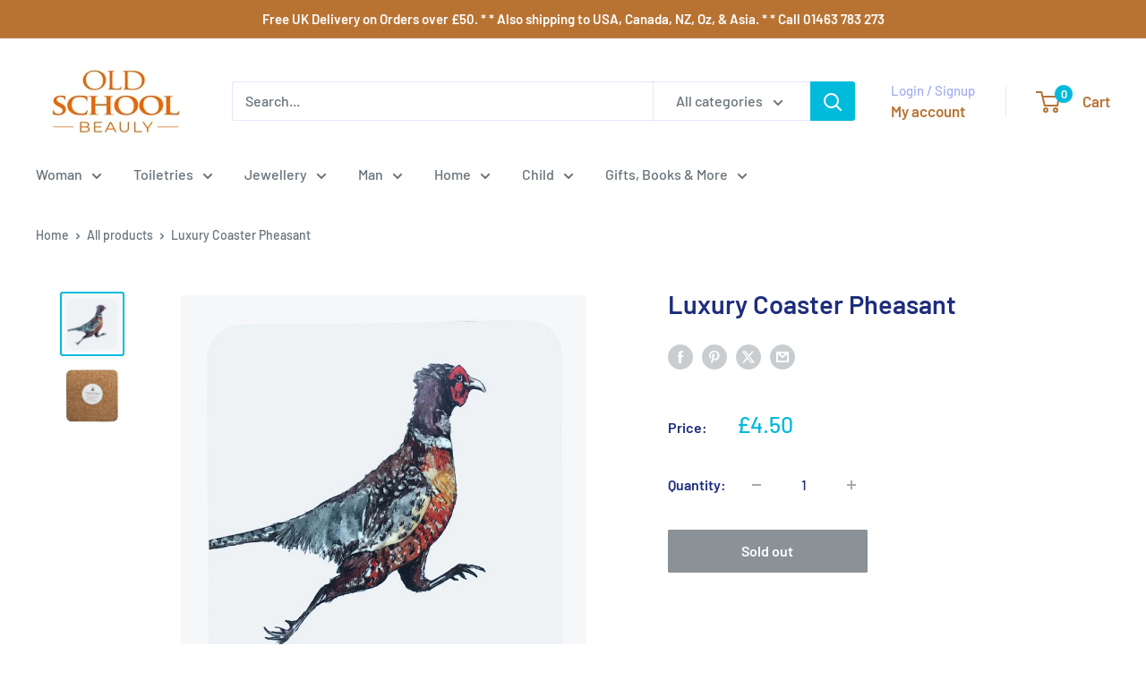

--- FILE ---
content_type: text/javascript; charset=utf-8
request_url: https://oldschoolbeauly.com/products/pheasant-coaster.js?currency=GBP&country=GB
body_size: 951
content:
{"id":6593048838278,"title":"Luxury Coaster Pheasant","handle":"pheasant-coaster","description":"\u003cp\u003eFrom an original watercolour this Pheasant design is printed on white melamine in the UK. Finished with a gloss surface for easy cleaning, and with a soft velvet-feel backing.\u003cbr\u003e\u003c\/p\u003e\n\u003cp\u003eApprox:\u003cspan\u003e \u003c\/span\u003e10 x 10 cm.\u003c\/p\u003e","published_at":"2021-07-31T12:52:26+01:00","created_at":"2021-07-27T20:52:40+01:00","vendor":"Toasted Crumpet Designs","type":"Home - Tableware","tags":[],"price":450,"price_min":450,"price_max":450,"available":false,"price_varies":false,"compare_at_price":null,"compare_at_price_min":0,"compare_at_price_max":0,"compare_at_price_varies":false,"variants":[{"id":39431498465414,"title":"Default Title","option1":"Default Title","option2":null,"option3":null,"sku":"TWC19","requires_shipping":true,"taxable":true,"featured_image":null,"available":false,"name":"Luxury Coaster Pheasant","public_title":null,"options":["Default Title"],"price":450,"weight":50,"compare_at_price":null,"inventory_quantity":0,"inventory_management":"shopify","inventory_policy":"deny","barcode":"5060458505873","requires_selling_plan":false,"selling_plan_allocations":[]}],"images":["\/\/cdn.shopify.com\/s\/files\/1\/1336\/0125\/products\/ToastedCrumpetLuxuryCoasterPheasantTWC19front.jpg?v=1627732224","\/\/cdn.shopify.com\/s\/files\/1\/1336\/0125\/files\/ToastedCrumpetDesignsLuxuryCoasterPheasantTWC19back.jpg?v=1689597021"],"featured_image":"\/\/cdn.shopify.com\/s\/files\/1\/1336\/0125\/products\/ToastedCrumpetLuxuryCoasterPheasantTWC19front.jpg?v=1627732224","options":[{"name":"Title","position":1,"values":["Default Title"]}],"url":"\/products\/pheasant-coaster","media":[{"alt":"Toasted Crumpet Luxury Coaster Pheasant TWC19 front","id":21091038101638,"position":1,"preview_image":{"aspect_ratio":1.0,"height":800,"width":800,"src":"https:\/\/cdn.shopify.com\/s\/files\/1\/1336\/0125\/products\/ToastedCrumpetLuxuryCoasterPheasantTWC19front.jpg?v=1627732224"},"aspect_ratio":1.0,"height":800,"media_type":"image","src":"https:\/\/cdn.shopify.com\/s\/files\/1\/1336\/0125\/products\/ToastedCrumpetLuxuryCoasterPheasantTWC19front.jpg?v=1627732224","width":800},{"alt":"Toasted Crumpet Designs Luxury Coaster Pheasant TWC19 back","id":24510603657350,"position":2,"preview_image":{"aspect_ratio":1.0,"height":800,"width":800,"src":"https:\/\/cdn.shopify.com\/s\/files\/1\/1336\/0125\/files\/ToastedCrumpetDesignsLuxuryCoasterPheasantTWC19back.jpg?v=1689597021"},"aspect_ratio":1.0,"height":800,"media_type":"image","src":"https:\/\/cdn.shopify.com\/s\/files\/1\/1336\/0125\/files\/ToastedCrumpetDesignsLuxuryCoasterPheasantTWC19back.jpg?v=1689597021","width":800}],"requires_selling_plan":false,"selling_plan_groups":[]}